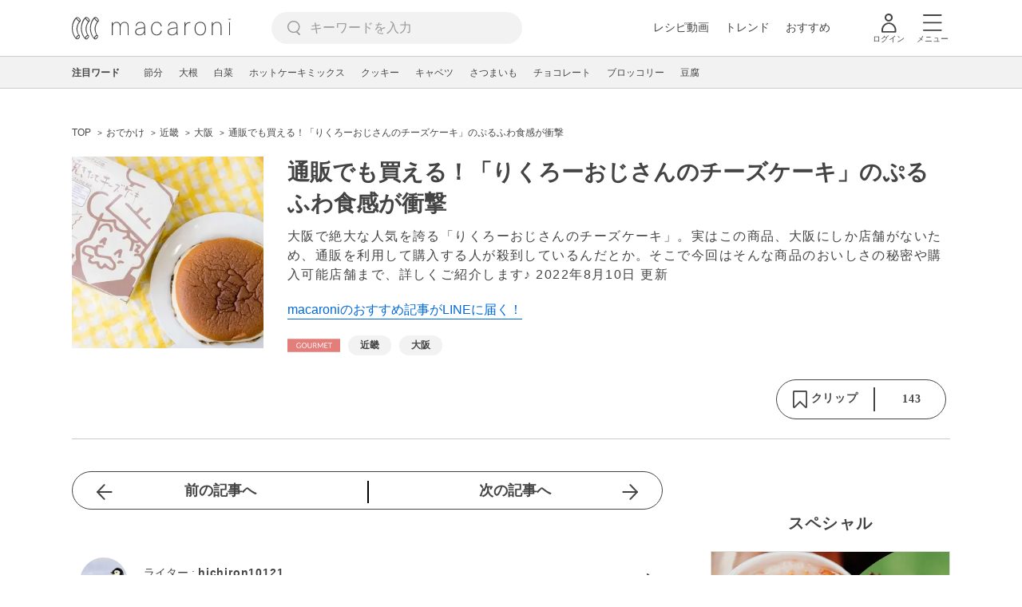

--- FILE ---
content_type: text/html; charset=utf-8
request_url: https://www.google.com/recaptcha/api2/aframe
body_size: 268
content:
<!DOCTYPE HTML><html><head><meta http-equiv="content-type" content="text/html; charset=UTF-8"></head><body><script nonce="qeAHrsFBb69Ofb6LZ4czMQ">/** Anti-fraud and anti-abuse applications only. See google.com/recaptcha */ try{var clients={'sodar':'https://pagead2.googlesyndication.com/pagead/sodar?'};window.addEventListener("message",function(a){try{if(a.source===window.parent){var b=JSON.parse(a.data);var c=clients[b['id']];if(c){var d=document.createElement('img');d.src=c+b['params']+'&rc='+(localStorage.getItem("rc::a")?sessionStorage.getItem("rc::b"):"");window.document.body.appendChild(d);sessionStorage.setItem("rc::e",parseInt(sessionStorage.getItem("rc::e")||0)+1);localStorage.setItem("rc::h",'1770152634087');}}}catch(b){}});window.parent.postMessage("_grecaptcha_ready", "*");}catch(b){}</script></body></html>

--- FILE ---
content_type: application/javascript
request_url: https://cpt.geniee.jp/hb/v1/219635/1438/wrapper.min.js
body_size: 7919
content:
(()=>{var C=Object.defineProperty;var B=Object.getOwnPropertySymbols;var R=Object.prototype.hasOwnProperty,z=Object.prototype.propertyIsEnumerable;var A=(v,g,b)=>g in v?C(v,g,{enumerable:!0,configurable:!0,writable:!0,value:b}):v[g]=b,k=(v,g)=>{for(var b in g||(g={}))R.call(g,b)&&A(v,b,g[b]);if(B)for(var b of B(g))z.call(g,b)&&A(v,b,g[b]);return v};(()=>{if(window.gn_wrapper_executed){console.warn("This script has been called twice.");return}const v=new URLSearchParams(location.search).get("gn_perf")!==null,g=s=>{!v||performance.mark(["loadScript",s,"start"].join("-"))},b=s=>{if(!!v){performance.mark(["loadScript",s,"end"].join("-"));try{performance.measure(["loadScript",s].join("-"),["loadScript",s,"start"].join("-"),["loadScript",s,"end"].join("-"))}catch(e){console.error(e)}}};window.gn_wrapper_executed=!0,window.gn_wrapper_queue=window.gn_wrapper_queue||[],window.googletag=window.googletag||{},window.googletag.cmd=window.googletag.cmd||[],window.gnpb=window.gnpb||{},window.gnpb.que=window.gnpb.que||[],window.gnshbrequest=window.gnshbrequest||{},window.gnshbrequest.cmd=window.gnshbrequest.cmd||[],function(s){var a,i,n,d;const e=t=>t?(t^Math.random()*16>>t/4).toString(16):([1e7]+-1e3+-4e3+-8e3+-1e11).replace(/[018]/g,e);s.gn_pvid=(d=(n=s.gn_pvid)!=null?n:(i=(a=s.crypto)==null?void 0:a.randomUUID)==null?void 0:i.call(a))!=null?d:e()}(window),window.gnshbrequest.cmd.push(function(){window.gnshbrequest.registerPassback("1562462"),window.gnshbrequest.registerPassback("1562463"),window.gnshbrequest.registerPassback("1562464"),window.gnshbrequest.registerPassback("1564187"),window.gnshbrequest.registerPassback("1570550"),window.gnshbrequest.registerPassback("1572651"),window.gnshbrequest.registerPassback("1572652"),window.gnshbrequest.registerPassback("1572661"),window.gnshbrequest.registerPassback("1575033")}),window.addEventListener("message",function(s){s.data.type==="CptApplyPassback"&&window.gnshbrequest.cmd.push(function(){window.gnshbrequest.applyPassback(s.data.target,s.data.org,!0)})}),function(s){var e={CLICK_URL:"##hb_native_linkurl##",IMG_LINK:"##hb_native_image##",TITLE:"##hb_native_title##",SPONSOR:"##hb_native_brand##"},a=`
<style>
    .gn-nad_container-wrap * {
        margin: 0;
        padding: 0;
        box-sizing: border-box;
        font-family: Hiragino Kaku Gothic Pro,\u30D2\u30E9\u30AE\u30CE\u89D2\u30B4 Pro W3,Meiryo,\u30E1\u30A4\u30EA\u30AA,Osaka,MS PGothic,arial,helvetica,sans-serif;
    }

    .gn-nad_container-wrap {
        position: relative;
    }

    .gn-nad_container {
        text-decoration: none;
        display: flex;
        background: #fff;
        position: relative;
        padding: 8px;
        border-bottom: 1px solid #ccc;
    }

    .gn-nad_image-container {
        width: 80px;
        height: 80px;
        margin-right: 10px;
        flex-shrink: 0;
        background: url(${e.IMG_LINK}) no-repeat center center;
        background-size: cover;
    }

    .gn-nad_text-container {
        position: relative;
        width: 100%;
    }

    .gn-nad_text-title {
        display: -webkit-box;
        -webkit-box-orient: vertical;
        -webkit-line-clamp: 3;
        overflow: hidden;
        color: #333;
        line-height: 1.4;
        font-weight: 700;
        font-size: 14px;
        padding-top: 5px;
    }

    .gn-nad_text-optout {
        position: absolute;
        bottom: 0;
        left: 0;
        color: #999;
        font-size: 10px;
    }
</style>
`,i=`
<div class="gn-nad_container-wrap">
    <a class="gn-nad_container" href="${e.CLICK_URL}" target="_blank">
        <div class="gn-nad_image-container">
        </div>
        <div class="gn-nad_text-container">
            <p class="gn-nad_text-title">${e.TITLE}</p>
            <p class="gn-nad_text-optout">PR ${e.SPONSOR}</p>
        </div>
    </a>
</div>
`;s.gn_native_template=`${a}${i}`}(window),window.__gnpb_analytics=!0,window.__gn_prebid_sampling_rate=1;function E(s){if(Math.random()*100<=window.__gn_prebid_sampling_rate&&window.__gnpb_analytics){var a={t:0,mediaId:219635,eventType:s,elapsedTime:Math.floor(performance.now()),loc:window.location.href,rate:window.__gn_prebid_sampling_rate,pvId:window.gn_pvid},i=new Blob([JSON.stringify(a)],{type:"text/plain"});navigator.sendBeacon("https://beacon.geniee.jp",i)}}window.__gn_config={timeout:1800,sessionTimeout:18e4,uam:{use:!0,pubID:"bb49897c-6ae0-4d48-8db0-c4531321096f",externalApstag:!0},mediaId:219635,publisherId:34384,usePolicyChecker:!0,usePPID:!1,bidCurrency:"JPY",prebid:{useRealTimeData:!1,geoEdgeRealTimeDataKey:"",schainSid:"34384",useID5:!0,useSingleRequest:!0},logTransmissionRate:10,singleRequest:!1,isLD:!1,enableOVKindness:!1,useStableVersion:!0},function(s,e){function a(r,m){g(r);var c=e.createElement("script");c.async=!0,c.src=r,c.addEventListener("load",()=>{b(r)}),e.head.appendChild(c),m&&(c.onload=function(){E("gca")})}function i(){var r=navigator.userAgent;return r?r.indexOf("MSIE ")>-1||r.indexOf("Trident/")>-1:!1}a("https://yads.c.yimg.jp/js/yads-async.js",!1),s.gnslibincluded||(a("https://cpt.geniee.jp/hb/v1/lib/prebid-v9.50.0-a1fef48e.js",!1),i()?a("https://cpt.geniee.jp/hb/v1/lib/gnshbrequest-v5.2.1.es5.js",!0):a("https://cpt.geniee.jp/hb/v1/lib/gnshbrequest-v5.2.1.js",!0),s.gnslibincluded=!0);var n={SPONSORED:1,DESC:2,RATING:3,LIKES:4,DOWNLOADS:5,PRICE:6,SALEPRICE:7,PHONE:8,ADDRESS:9,DESC2:10,DISPLAYURL:11,CTATEXT:12},d={ICON:1,MAIN_IMAGE:3};const t={assets:[{id:1,required:1,img:{type:d.MAIN_IMAGE,w:300,h:100}},{id:2,required:1,title:{len:80}},{id:3,required:1,data:{type:n.SPONSORED}},{id:4,required:1,data:{type:n.DESC}}]};var o=[{gn_hb:1,slotDiv:"1562462",fillzone:{id:1562462,size:[300,250],fillNoAd:!1},formatSpec:{id:13,params:{}},id:111220,gamId:"9116787",code:"1562462",weight:1,codes:[{code:"1562462",weight:1}],slotSizes:[[300,250],[300,360],[336,250],[336,280],[320,180],[336,280]],mediaTypes:{banner:{sizes:[[300,250],[300,360],[336,250],[336,280],[320,180],[336,280]],pos:3}},maxWidthBreakpoint:767,minWidthBreakpoint:0,bids:[{bidder:"rtbhouse",params:{publisherId:"hcUYQSExruVUvsQPCBs1",region:"prebid-asia",bidfloor:0},isPrestitial:!1,video:!1},{bidder:"criteo",params:{networkId:8616,uid:438790},isPrestitial:!1,video:!1},{bidder:"ix",params:{siteId:"889834",size:[300,250]},isPrestitial:!1,video:!1},{bidder:"appnexus",params:{placementId:"32248979"},isPrestitial:!1,video:!1},{bidder:"openx",params:{platform:"openx",unit:"561293444",delDomain:"genieejapan-d.openx.net"},isPrestitial:!1,video:!1},{bidder:"geniee",params:{invalidImpBeacon:!1,zoneId:1562462},isPrestitial:!1,video:!1},{bidder:"ix",params:{size:[336,280],siteId:"1266666"},isPrestitial:!1,video:!1}],useUam:!0,usePrebid:!0,useSafeFrame:!1,useBulkBidRequest:!0,refresh:{use:!1,count:0,gamPolicyInterval:0,viewableInterval:0,excludeAladdin:!1,prebidRefreshPolicies:[]},stopGamTraffic:!0,__unstable_logCommit:!1,allowGAMFluidSize:!1,floor:{iOS:80,android:250,others:200}},{gn_hb:1,slotDiv:"1562463",fillzone:{id:1562463,size:[300,250],fillNoAd:!1},formatSpec:{id:13,params:{}},id:111221,gamId:"9116787",code:"1562463",weight:1,codes:[{code:"1562463",weight:1}],slotSizes:[[300,250],[300,360],[336,250],[336,280],[320,180],[336,280]],mediaTypes:{banner:{sizes:[[300,250],[300,360],[336,250],[336,280],[320,180],[336,280]],pos:3}},maxWidthBreakpoint:767,minWidthBreakpoint:0,bids:[{bidder:"rtbhouse",params:{publisherId:"hcUYQSExruVUvsQPCBs1",region:"prebid-asia",bidfloor:0},isPrestitial:!1,video:!1},{bidder:"criteo",params:{networkId:8616,uid:438794},isPrestitial:!1,video:!1},{bidder:"ix",params:{siteId:"889834",size:[300,250]},isPrestitial:!1,video:!1},{bidder:"appnexus",params:{placementId:"32248980"},isPrestitial:!1,video:!1},{bidder:"openx",params:{platform:"openx",unit:"561293445",delDomain:"genieejapan-d.openx.net"},isPrestitial:!1,video:!1},{bidder:"geniee",params:{invalidImpBeacon:!1,zoneId:1562463},isPrestitial:!1,video:!1},{bidder:"rubicon",params:{zoneId:"3691290",siteId:"447150",accountId:"11534"},isPrestitial:!1,video:!1},{bidder:"ix",params:{siteId:"1174303",size:[300,250]},isPrestitial:!1,video:!1},{bidder:"ix",params:{siteId:"1174303",size:[320,180]},isPrestitial:!1,video:!1},{bidder:"ix",params:{siteId:"1174303",size:[336,280]},isPrestitial:!1,video:!1},{bidder:"unicorn",params:{accountId:257717,publisherId:9116787,mediaId:"macaro-ni.jp"},isPrestitial:!1,video:!1},{bidder:"uniquest",params:{sid:"MuveD97e"},isPrestitial:!1,video:!1}],useUam:!0,usePrebid:!0,useSafeFrame:!1,useBulkBidRequest:!0,refresh:{use:!1,count:0,gamPolicyInterval:0,viewableInterval:0,excludeAladdin:!1,prebidRefreshPolicies:[]},stopGamTraffic:!0,__unstable_logCommit:!1,allowGAMFluidSize:!1,floor:{iOS:20,android:22,others:20}},{gn_hb:1,slotDiv:"1562464",fillzone:{id:1562464,size:[300,250],fillNoAd:!1},formatSpec:{id:13,params:{}},id:111223,gamId:"9116787",code:"1562464",weight:1,codes:[{code:"1562464",weight:1}],slotSizes:[[300,250],[300,360],[336,280],[320,180],[250,250],[336,250],[200,200],[320,180],[336,280]],mediaTypes:{banner:{sizes:[[300,250],[300,360],[336,280],[320,180],[250,250],[336,250],[200,200],[320,180],[336,280]],pos:3}},maxWidthBreakpoint:767,minWidthBreakpoint:0,bids:[{bidder:"rtbhouse",params:{publisherId:"hcUYQSExruVUvsQPCBs1",region:"prebid-asia",bidfloor:0},isPrestitial:!1,video:!1},{bidder:"criteo",params:{networkId:8616,uid:438798},isPrestitial:!1,video:!1},{bidder:"ix",params:{siteId:"889834",size:[300,250]},isPrestitial:!1,video:!1},{bidder:"appnexus",params:{placementId:"32248981"},isPrestitial:!1,video:!1},{bidder:"unruly",params:{siteId:"282088"},isPrestitial:!1,video:!1},{bidder:"geniee",params:{invalidImpBeacon:!1,zoneId:1562464},isPrestitial:!1,video:!1}],useUam:!0,usePrebid:!0,useSafeFrame:!1,useBulkBidRequest:!0,refresh:{use:!1,count:0,gamPolicyInterval:0,viewableInterval:0,excludeAladdin:!1,prebidRefreshPolicies:[]},stopGamTraffic:!0,__unstable_logCommit:!1,allowGAMFluidSize:!1,floor:{iOS:10,android:15,others:15}},{gn_hb:1,slotDiv:"1564187",fillzone:{id:1564187,size:[320,100],fillNoAd:!1},formatSpec:{id:10,params:{useHeaderOV:!1,preventsInvisibleAdClick:!1,preventsBottomContentOverlap:!0,bgColor:"rgba(0,0,0,0.00)",closeButton:{position:5,color:"rgba(0,0,0,1.00)",bgColor:"rgba(0,0,0,0.00)",sideSize:13},expansion:{maxHeight:150,useComplementBar:!1}}},id:140194,gamId:"9116787",childGamId:"146460235",code:"1564187",weight:1,codes:[{code:"1564187",weight:1}],slotSizes:[[320,50],[320,100],[320,85],[320,80],[320,70],[320,70],[320,85],[320,80]],mediaTypes:{banner:{sizes:[[320,50],[320,100],[320,85],[320,80],[320,70],[320,70],[320,85],[320,80]],pos:1}},maxWidthBreakpoint:2560,minWidthBreakpoint:0,bids:[{bidder:"rtbhouse",params:{publisherId:"hcUYQSExruVUvsQPCBs1",region:"prebid-asia",bidfloor:0},isPrestitial:!1,video:!1},{bidder:"criteo",params:{networkId:8616,uid:438802},isPrestitial:!1,video:!1},{bidder:"criteo",params:{networkId:8616,uid:438806},isPrestitial:!1,video:!1},{bidder:"logicad",params:{tid:"kgr6"},isPrestitial:!1,video:!1},{bidder:"logicad",params:{tid:"GBWd"},isPrestitial:!1,video:!1},{bidder:"ix",params:{siteId:"1097387",size:[320,50]},isPrestitial:!1,video:!1},{bidder:"appnexus",params:{placementId:"32543734"},isPrestitial:!1,video:!1},{bidder:"aja",params:{asi:"Tv6KhkPld"},isPrestitial:!1,video:!1},{bidder:"ix",params:{siteId:"1097387",size:[320,100]},isPrestitial:!1,video:!1},{bidder:"unruly",params:{siteId:"278933"},isPrestitial:!1,video:!1},{bidder:"appnexus",params:{placementId:"32543734"},isPrestitial:!1,video:!1},{bidder:"appnexus",params:{placementId:"34048975"},isPrestitial:!1,video:!1},{bidder:"medianet",params:{cid:"8CUBSU272",crid:"368344142"},isPrestitial:!1,video:!1},{bidder:"ogury",params:{assetKey:"OGY-5085D7A419ED",adUnitId:"wm-hb-foot-macaro-genie-bm9daejdfzzv"},isPrestitial:!1,video:!1},{bidder:"adgeneration",params:{id:"200247"},isPrestitial:!1,video:!1},{bidder:"geniee",params:{invalidImpBeacon:!1,zoneId:1564187},isPrestitial:!1,video:!1}],useUam:!0,usePrebid:!0,useSafeFrame:!1,useBulkBidRequest:!1,refresh:{use:!0,count:100,gamPolicyInterval:15e3,viewableInterval:15e3,excludeAladdin:!1,prebidRefreshPolicies:[{bidder:"criteo",mediaType:"banner",minInterval:3e4},{bidder:"logicad",mediaType:"banner",minInterval:99999e3},{bidder:"pubmatic",mediaType:"banner",minInterval:3e4},{bidder:"rubicon",mediaType:"banner",minInterval:3e4},{bidder:"openx",mediaType:"banner",minInterval:3e4},{bidder:"ix",mediaType:"banner",minInterval:3e4},{bidder:"unicorn",mediaType:"banner",minInterval:3e4},{bidder:"adgeneration",mediaType:"banner",minInterval:99999e3},{bidder:"appnexus",mediaType:"banner",minInterval:3e4},{bidder:"medianet",mediaType:"banner",minInterval:99999e3},{bidder:"pangle",mediaType:"banner",minInterval:3e4},{bidder:"unruly",mediaType:"banner",minInterval:3e4},{bidder:"adagio",mediaType:"banner",minInterval:99999e3}]},stopGamTraffic:!1,__unstable_logCommit:!0,allowGAMFluidSize:!0,floor:{iOS:40,android:110,others:110}},{gn_hb:1,slotDiv:"1570550",fillzone:{id:1570550,size:[300,250],fillNoAd:!1},formatSpec:{id:1,params:{}},id:140201,gamId:"9116787",childGamId:"146460235",code:"1570550",weight:1,codes:[{code:"1570550",weight:1}],slotSizes:[[300,250],[336,280],[360,300],[250,250],[320,180],[200,200],[336,280]],mediaTypes:{banner:{sizes:[[300,250],[336,280],[360,300],[250,250],[320,180],[200,200],[336,280]],pos:1}},maxWidthBreakpoint:2560,minWidthBreakpoint:0,bids:[{bidder:"rtbhouse",params:{publisherId:"hcUYQSExruVUvsQPCBs1",region:"prebid-asia",bidfloor:0},isPrestitial:!1,video:!1},{bidder:"geniee",params:{invalidImpBeacon:!1,zoneId:1580216},isPrestitial:!1,video:!1},{bidder:"ix",params:{siteId:"1128651",size:[336,280]},isPrestitial:!1,video:!1}],useUam:!0,usePrebid:!0,useSafeFrame:!1,useBulkBidRequest:!0,refresh:{use:!0,count:100,gamPolicyInterval:15e3,viewableInterval:15e3,excludeAladdin:!0,prebidRefreshPolicies:[]},stopGamTraffic:!1,__unstable_logCommit:!0,allowGAMFluidSize:!1,floor:{iOS:80,android:85,others:80}},{gn_hb:1,slotDiv:"1572651",fillzone:{id:1572651,size:[300,250],fillNoAd:!1},formatSpec:{id:13,params:{}},id:139754,gamId:"9116787",childGamId:"146460235",code:"1572651",weight:1,codes:[{code:"1572651",weight:1}],slotSizes:[[200,200],[250,250],[300,250],[320,180],[336,280],[320,180],[336,280]],mediaTypes:{banner:{sizes:[[200,200],[250,250],[300,250],[320,180],[336,280],[320,180],[336,280]],pos:3}},maxWidthBreakpoint:767,minWidthBreakpoint:0,bids:[{bidder:"rtbhouse",params:{publisherId:"hcUYQSExruVUvsQPCBs1",region:"prebid-asia",bidfloor:0},isPrestitial:!1,video:!1},{bidder:"logicad",params:{tid:"gDLl"},isPrestitial:!1,video:!1},{bidder:"logicad",params:{tid:"OqXy"},isPrestitial:!1,video:!1},{bidder:"unicorn",params:{accountId:257717,publisherId:9116787,mediaId:"macaro-ni.jp"},isPrestitial:!1,video:!1},{bidder:"rubicon",params:{zoneId:"3550746",accountId:"11534",siteId:"447150"},isPrestitial:!1,video:!1},{bidder:"appnexus",params:{placementId:"34103424"},isPrestitial:!1,video:!1},{bidder:"aja",params:{asi:"deaKLpO9T"},isPrestitial:!1,video:!1},{bidder:"ix",params:{siteId:"1138199",size:[300,250]},isPrestitial:!1,video:!1},{bidder:"ix",params:{siteId:"1138199",size:[336,280]},isPrestitial:!1,video:!1},{bidder:"criteo",params:{networkId:8616,uid:438814},isPrestitial:!1,video:!1},{bidder:"geniee",params:{invalidImpBeacon:!1,zoneId:1572651},isPrestitial:!1,video:!1}],useUam:!0,usePrebid:!0,useSafeFrame:!1,useBulkBidRequest:!0,refresh:{use:!0,count:100,gamPolicyInterval:3e4,viewableInterval:3e4,excludeAladdin:!0,prebidRefreshPolicies:[]},stopGamTraffic:!0,__unstable_logCommit:!0,allowGAMFluidSize:!0,floor:{iOS:20,android:30,others:25}},{gn_hb:1,slotDiv:"1572652",fillzone:{id:1572652,size:[300,250],fillNoAd:!1},formatSpec:{id:13,params:{}},id:139755,gamId:"9116787",childGamId:"146460235",code:"1572652",weight:1,codes:[{code:"1572652",weight:1}],slotSizes:[[200,200],[250,250],[300,250],[320,180],[336,280],[320,180],[336,280]],mediaTypes:{banner:{sizes:[[200,200],[250,250],[300,250],[320,180],[336,280],[320,180],[336,280]],pos:3}},maxWidthBreakpoint:767,minWidthBreakpoint:0,bids:[{bidder:"rtbhouse",params:{publisherId:"hcUYQSExruVUvsQPCBs1",region:"prebid-asia",bidfloor:0},isPrestitial:!1,video:!1},{bidder:"logicad",params:{tid:"5a93"},isPrestitial:!1,video:!1},{bidder:"logicad",params:{tid:"ErXp"},isPrestitial:!1,video:!1},{bidder:"unicorn",params:{accountId:257717,publisherId:9116787,mediaId:"macaro-ni.jp"},isPrestitial:!1,video:!1},{bidder:"rubicon",params:{zoneId:"3550752",accountId:"11534",siteId:"447150"},isPrestitial:!1,video:!1},{bidder:"appnexus",params:{placementId:"34103425"},isPrestitial:!1,video:!1},{bidder:"aja",params:{asi:"1NehuC3dS"},isPrestitial:!1,video:!1},{bidder:"ix",params:{siteId:"1138200",size:[300,250]},isPrestitial:!1,video:!1},{bidder:"ix",params:{siteId:"1138200",size:[336,280]},isPrestitial:!1,video:!1},{bidder:"criteo",params:{networkId:8616,uid:438818},isPrestitial:!1,video:!1},{bidder:"geniee",params:{invalidImpBeacon:!1,zoneId:1572652},isPrestitial:!1,video:!1}],useUam:!0,usePrebid:!0,useSafeFrame:!1,useBulkBidRequest:!1,refresh:{use:!0,count:100,gamPolicyInterval:3e4,viewableInterval:3e4,excludeAladdin:!0,prebidRefreshPolicies:[]},stopGamTraffic:!0,__unstable_logCommit:!0,allowGAMFluidSize:!0,floor:{iOS:20,android:20,others:20}},{gn_hb:1,slotDiv:"1575033",fillzone:{id:1575033,size:[300,250],fillNoAd:!0},formatSpec:{id:17,params:{bannerHorizontalPosition:1,bannerBottomPosition:110,bannerResizeRatio:60,buttonSize:20,buttonPosition:1,buttonColor:"#000000"}},id:147080,gamId:"9116787",childGamId:"146460235",code:"1575033",weight:1,codes:[{code:"1575033",weight:1}],slotSizes:[[300,250],[336,280],[250,250],[200,200],[320,180]],mediaTypes:{banner:{sizes:[[300,250],[336,280],[250,250],[200,200],[320,180]],pos:1}},maxWidthBreakpoint:2560,minWidthBreakpoint:0,bids:[{bidder:"rtbhouse",params:{publisherId:"hcUYQSExruVUvsQPCBs1",region:"prebid-asia",bidfloor:0},isPrestitial:!1,video:!1},{bidder:"criteo",params:{networkId:8616,uid:438822},isPrestitial:!1,video:!1},{bidder:"logicad",params:{tid:"qDG4"},isPrestitial:!1,video:!1},{bidder:"yieldone",params:{placementId:"274420"},isPrestitial:!1,video:!1},{bidder:"ix",params:{siteId:"1141844",size:[300,250]},isPrestitial:!1,video:!1},{bidder:"aja",params:{asi:"IQNli04mD"},isPrestitial:!1,video:!1},{bidder:"geniee",params:{invalidImpBeacon:!1,zoneId:1584466,zoneId:1584466},isPrestitial:!1,video:!1}],useUam:!0,usePrebid:!0,useSafeFrame:!1,useBulkBidRequest:!0,refresh:{use:!0,count:100,gamPolicyInterval:15e3,viewableInterval:15e3,excludeAladdin:!0,prebidRefreshPolicies:[]},stopGamTraffic:!1,__unstable_logCommit:!0,allowGAMFluidSize:!1,floor:{iOS:30,android:30,others:30}}];s.gnshbrequest.cmd.push(function(){s.gnshbrequest.addAdUnits(o).run()}),s.ID5EspConfig={partnerId:1216}}(window,document);{const s={};{const e=r=>new URLSearchParams(window.location.search).get(r),a=["1","true"].includes(e("es_debug")),i=r=>{const{backgroundColor:m,fontColor:c}=k({backgroundColor:"#1A57A0",fontColor:"#fff"},r);return`display:inline-block;color:${c};background-color:${m};padding:1px 4px; margin-right: 2px; border-radius:3px;`},n={primary:i({backgroundColor:"#2ac9bc"}),blue:i({backgroundColor:"#1A57A0"}),red:i({backgroundColor:"#9e1a5c"}),black:i({backgroundColor:"#333333"})},d=(...r)=>{const m=[{label:"Extra Script",style:n.primary},...r,{label:`${Math.floor(performance.now())}ms`,style:n.black}],c=m.reduce((I,{label:P})=>`${I}%c${P}`,""),y=m.map(({style:I})=>I);return[c,...y]},t=(...r)=>{a&&console.debug(...d({label:"INFO",style:n.blue}),...r)},o=(...r)=>{a&&console.debug(...d({label:"ERROR",style:n.red}),...r)};s.log=t,s.errorLog=o}{const e=navigator.userAgent.toLowerCase(),a="ontouchstart"in document,i=()=>e.includes("iphone")||e.includes("ipod")||e.includes("android")&&e.includes("mobile")||e.includes("bb10")||e.includes("windows phone"),n=()=>e.includes("ipad")||e.includes("macintosh")&&a||e.includes("android")&&!e.includes("mobile")||e.includes("playbook")||e.includes("kindle")||e.includes("silk"),d=()=>!i()&&!n(),t=()=>e.includes("iphone"),o=()=>e.includes("ipad")||e.includes("macintosh")&&a,r=()=>e.includes("android"),m=()=>t()?"iOS":o()?"iPadOS":r()?"Android":e.includes("mac os x")&&!a?"macOS":e.includes("windows")?"Windows":e.includes("linux")?"Linux":"unknown";s.isMobile=i,s.isTablet=n,s.isPC=d,s.isIOS=t,s.isIPadOS=o,s.isAndroid=r,s.getOS=m}{const e=(a,i)=>{const n=20,d=o=>o.data.height>1&&o.data.width>1&&a.includes(o.data.divId),t=o=>{const r=document.querySelector(i);!r||(r.style.bottom=`${o+n}px`)};window.addEventListener("message",o=>{if(o.data.type!=="CptAdResized"||!d(o))return;const r=window.innerWidth/o.data.width,m=o.data.height*r;t(m)})};s.spOvPreventOverlap=e}{const e=(a,i)=>{const n=20,d=o=>o.data.height>1&&o.data.width>1&&a.includes(o.data.divId),t=o=>{const r=document.querySelector(i);!r||(r.style.bottom=`${o+n}px`)};window.addEventListener("message",o=>{o.data.type==="CptAdResized"&&(!d(o)||t(o.data.height))})};s.pcOvPreventOverlap=e}{const e=a=>{const i=d=>d.data.height>1&&d.data.width>1&&a.includes(d.data.divId),n=()=>{const d=document.getElementById("geniee_overlay_close");!d||(d.style.position="absolute",d.style.left="0")};window.addEventListener("message",d=>{d.data.type==="CptAdResized"&&(!i(d)||n())})};s.pcOvBtnChangePositionLeft=e}{const e=a=>{const i=document.createElement("style");i.innerHTML=`
      ${a} #geniee_overlay_outer,
      ${a} #flexible-sticky-outer,
      ${a} #flexible-sticky-inner > div {
        opacity: 0!important;
        z-index: -1!important;
        visibility: hidden!important;
      }`,document.head.appendChild(i)};s.ovHideAtMediaShow=e}{const e=a=>{const i=n=>a.indexOf(n.data.divId)>-1;window.addEventListener("message",n=>{if(n.data.type!=="CptAdRendered"||!i(n))return;const d=document.getElementById(n.data.divId);!d||(d.style.textAlign="center")})};s.bnrPositionCenter=e}{const e=(a,i,n,d,t,o)=>{const r=(l,p,u)=>p>1&&l>1&&a.indexOf(u)>-1,m="geniee_hd_overlay_close",c={MIDDLE_LEFT:"middle_left",MIDDLE_RIGHT:"middle_right",BOTTOM_LEFT:"bottom_left",BOTTOM_RIGHT:"bottom_right",MIDDLE_LEFT_END:"middle_left_end"},y=()=>{switch(d){case c.MIDDLE_LEFT:return`bottom:0;left:-${i}px;`;case c.MIDDLE_RIGHT:return`bottom:0;right:-${i}px;`;case c.BOTTOM_LEFT:return`bottom:-${i}px;left:0;`;case c.BOTTOM_RIGHT:return`bottom:-${i}px;right:0;`;case c.MIDDLE_LEFT_END:return"bottom:0;left:0;";default:return`bottom:0;left:-${i}px;`}},I=(l,p,u,f)=>{l.style=`width:${u}px;height:${f}px;margin:0 auto;position:relative;`,d===c.MIDDLE_LEFT_END&&(l.style.position="static"),p.style=`position:fixed;top:0;left:0;width:100%;z-index: 1000000000;visibility:visible;background:${o};`,document.body.style.marginTop=`${f}px`},P=(l,p)=>{const u=document.createElement("span");u.setAttribute("role","button"),u.setAttribute("id",m),u.style=`position:absolute;${y()}width:${i}px;height:${i}px;background:${t};`,u.innerHTML=`<svg xmlns="http://www.w3.org/2000/svg" viewBox="0 0 512 512" width="${i}" height="${i}" style="vertical-align:top;"><g><polygon points="512,52.535 459.467,0.002 256.002,203.462 52.538,0.002 0,52.535 203.47,256.005 0,459.465 52.533,511.998 256.002,308.527 459.467,511.998 512,459.475 308.536,256.005" style="fill:${n};stroke:${n};stroke-width:10px;"></polygon></g></svg>`,l.appendChild(u),u.addEventListener("click",()=>{p.style.display="none",document.body.style.marginTop="0"})};window.addEventListener("message",l=>{if(l.data.type!=="CptAdResized")return;const p=l.data.width,u=l.data.height,f=l.data.divId;if(!r(p,u,f))return;const w=document.getElementById(f),_=w.parentNode;!w||!_||(I(w,_,p,u),document.getElementById(m))||P(w,_)})};s.pcHeaderOverlay=e}{const e=(a,i,n,d,t,o)=>{const r=(l,p,u)=>p>1&&l>1&&a.indexOf(u)>-1,m="geniee_hd_overlay_close",c={MIDDLE_LEFT:"middle_left",MIDDLE_RIGHT:"middle_right",BOTTOM_LEFT:"bottom_left",BOTTOM_RIGHT:"bottom_right"},y=()=>{switch(d){case c.MIDDLE_LEFT:return"flex-direction:row-reverse;transform-origin:right top;";case c.MIDDLE_RIGHT:return"transform-origin:left top;";case c.BOTTOM_LEFT:return`position:absolute;bottom:-${i}px;left:0;`;case c.BOTTOM_RIGHT:return`position:absolute;bottom:-${i}px;right:0;`;default:return`position:absolute;bottom:-${i}px;left:0;`}},I=(l,p,u)=>{let f=window.innerWidth/p;(d===c.BOTTOM_LEFT||d===c.BOTTOM_RIGHT)&&(l.style=`
          position:fixed;
          inset: 0 0 auto 0;
          transform: scale(${f});
          transform-origin:left top;
          z-index: 1000000000;
          width:${p}px;
          height:${u}px;
          visibility:visible;
        `),(d===c.MIDDLE_LEFT||d===c.MIDDLE_RIGHT)&&(f=window.innerWidth/(parseInt(p)+parseInt(i)),l.style=`
          position:fixed;
          inset: 0 0 auto 0;
          transform: scale(${f});
          z-index:1000000000;
          display:flex;
          align-items:flex-end;
          ${y()}
          background:${o};
          visibility:visible;
        `),document.body.style.marginTop=`${u*f}px`},P=l=>{const p=document.createElement("span");p.setAttribute("role","button"),p.setAttribute("id",m),p.style=`${y()}width:${i}px;height:${i}px;background:${t};`,p.innerHTML=`<svg xmlns="http://www.w3.org/2000/svg" viewBox="0 0 512 512" width="${i}" height="${i}" style="vertical-align:top;"><g><polygon points="512,52.535 459.467,0.002 256.002,203.462 52.538,0.002 0,52.535 203.47,256.005 0,459.465 52.533,511.998 256.002,308.527 459.467,511.998 512,459.475 308.536,256.005" style="fill:${n};stroke:${n};stroke-width:10px;"></polygon></g></svg>`,l.appendChild(p),p.addEventListener("click",()=>{l.style.display="none",document.body.style.marginTop="0"})};window.addEventListener("message",l=>{if(l.data.type!=="CptAdResized")return;const p=l.data.width,u=l.data.height,f=l.data.divId;if(!r(p,u,f))return;const w=document.getElementById(f),_=w.parentNode;!w||!_||(I(_,p,u),document.getElementById(m))||P(_)})};s.spHeaderOverlay=e}{const e=(a,i)=>{const n=t=>t.data.height>1&&t.data.width>1&&a.includes(t.data.divId),d=()=>{const t=document.getElementById("geniee_overlay_outer")||document.getElementById("flexible-sticky-outer");!t||(t.style.zIndex=i)};window.addEventListener("message",t=>{t.data.type==="CptAdResized"&&(!n(t)||d())})};s.changeOvZindex=e}((e,a)=>{const i=["1564187"],n=t=>t.data.height>1&&t.data.width>1&&i.indexOf(t.data.divId)>-1,d=()=>{const t=a.getElementById("geniee_overlay_outer");!t||(t.style.zIndex="30000")};e.addEventListener("message",t=>{t.data.type==="CptAdResized"&&(!n(t)||d())})})(window,document),((e,a)=>{const i=["1570550"],n=t=>t.data.height>1&&t.data.width>1&&i.indexOf(t.data.divId)>-1,d=()=>{const t=a.getElementsByClassName("_cm-floating-view")[0];!t||(t.style.display="none",t.style.opacity="0",t.style.visibility="hidden",t.style.zIndex="-1")};e.addEventListener("message",t=>{t.data.type==="CptAdResized"&&(!n(t)||d())})})(window,document),((e,a)=>{const i="1570550",n=50,d="right",t="150px",o=0,r=`gnwipeadfq${i}`,m=!1,c=30,y=!1,I=50,P=l=>l.data.height>1&&l.data.width>1&&i.indexOf(l.data.divId)>-1;e.addEventListener("message",l=>{if(l.data.type!=="CptAdResized"||!P(l))return;const p=l.data.divId,u=l.data.width,f=a.getElementById(p);if(!f)return;const w=()=>{const h=e.innerWidth*n/u/100>=1?1:e.innerWidth*n/u/100;f.parentNode.id="gn_wipead_outer",f.style=`position: fixed; text-align: center; bottom: ${t}; ${d}:0; margin: auto; z-index: 1000000000;transform-origin:bottom ${d};width:${u}px;transform: scale(${h});visibility:visible;`},_=()=>{const h=18,S="#000",L="top";let O="left";y&&Math.floor(Math.random()*100)+1>I&&(O="right");const x=a.createElement("span");x.setAttribute("id","gn_wipead_close"),x.setAttribute("role","button"),x.style=`position:absolute;${L}:-${h}px;${O}:0;width:${h}px;height:${h}px;`,x.innerHTML=`<svg xmlns="http://www.w3.org/2000/svg" viewBox="0 0 512 512" width="${h}" height="${h}" style="vertical-align:top;"><g><polygon points="512,52.535 459.467,0.002 256.002,203.462 52.538,0.002 0,52.535 203.47,256.005 0,459.465 52.533,511.998 256.002,308.527 459.467,511.998 512,459.475 308.536,256.005" style="fill:${S};stroke:${S};stroke-width:10px;"></polygon></g></svg>`,f.appendChild(x),x.addEventListener("click",()=>{f.style.display="none",m&&setTimeout(function(){f.style.display="block"},c*1e3)})},T=()=>{const h=new Date;h.setMinutes(h.getMinutes()+o),a.cookie=`${r}=true; path=/; expires=${h.toUTCString()}`};w(),T(),a.getElementById("gn_wipead_close")||_()})})(window,document)}E("wca");{const s=e=>{try{e()}catch(a){console.error(a)}};if(Array.isArray(window.gn_wrapper_queue)){for(;window.gn_wrapper_queue.length;){const e=window.gn_wrapper_queue.shift();s(e)}window.gn_wrapper_queue={push:s,unshift:s}}}})();})();


--- FILE ---
content_type: application/javascript; charset=utf-8
request_url: https://fundingchoicesmessages.google.com/f/AGSKWxVyqiB7nHSkEO-Jx3EL2TB3fHT86cs2xgaHzj5VFH0QJRks2cwCUNZbOFJ5b7arlzCrmQlu5Fmi49162xQ5vQvgSS2JXSAOBTrxlAf1I2UssLswmZiY3BBEE9wcybpIz6VjJf82mwJCYiEIsl5lIOquowSPhee15mkI1Nk0o267gZj4pYElDj76Tw1Q/_/realmedia_mjx_/static/ad_/ads/160./adyard./ad?channel=
body_size: -1282
content:
window['b775d031-8ada-47df-ae74-91ad68238837'] = true;

--- FILE ---
content_type: image/svg+xml
request_url: https://cdn.macaro-ni.jp/assets/img/v4/search_gray.svg
body_size: 567
content:

<svg width="30px" height="34px" viewBox="0 0 30 34" version="1.1" xmlns="http://www.w3.org/2000/svg" xmlns:xlink="http://www.w3.org/1999/xlink">
    <g id="20220401検索改修" stroke="none" stroke-width="1" fill="none" fill-rule="evenodd">
        <g id="01_TOP_バナーあり" transform="translate(-179.000000, -269.000000)" fill="#999999" fill-rule="nonzero">
            <g id="Group-14" transform="translate(0.000000, 241.000000)">
                <g id="Group-21" transform="translate(179.000000, 28.000000)">
                    <g id="Group-19" transform="translate(0.000000, 0.000000)">
                        <path d="M14.5235857,0 C6.50078252,0 0,6.40778599 0,14.30845 C0,22.2091139 6.50078252,28.6168999 14.5235857,28.6168999 C22.5463888,28.6168999 29.0471713,22.2091139 29.0471713,14.30845 C29.0471713,6.40778599 22.5463888,0 14.5235857,0 Z M14.5235857,2.70717409 C21.0180042,2.70717409 26.285755,7.89956748 26.285755,14.30845 C26.285755,20.7173324 21.0180042,25.9097258 14.5235857,25.9097258 C8.02916715,25.9097258 2.76141629,20.7173324 2.76141629,14.30845 C2.76141629,7.89956748 8.02916715,2.70717409 14.5235857,2.70717409 Z" id="Rectangle"></path>
                        <path d="M23.0349648,25.0901311 L23.1828477,25.2219975 L29.4211186,31.3720728 C30.0313442,31.9735688 30.0313442,32.9456695 29.4211186,33.5471655 C28.8520227,34.1081203 27.9437135,34.1538293 27.3103187,33.6512076 L27.1737611,33.5288706 L20.9347996,27.3781831 C20.3245741,26.7766871 20.3245741,25.8045864 20.9347996,25.2030904 C21.5027494,24.6432654 22.4110266,24.5953748 23.0349648,25.0901311 Z" id="Path-3"></path>
                    </g>
                </g>
            </g>
        </g>
    </g>
</svg>